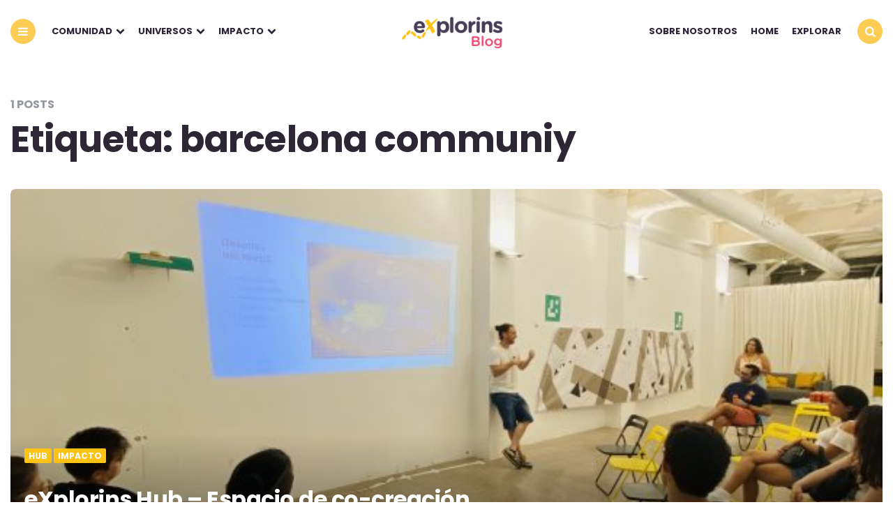

--- FILE ---
content_type: text/html; charset=UTF-8
request_url: https://blog.explorins.com/tag/barcelona-communiy/
body_size: 10960
content:
<!DOCTYPE html>
<html lang="es">
<head>
<meta charset="UTF-8">
<meta name="viewport" content="width=device-width, initial-scale=1.0">
<link rel="profile" href="http://gmpg.org/xfn/11">

<title>barcelona communiy &#8211; eXplorins Blog</title>
<meta name='robots' content='max-image-preview:large' />
<link rel='dns-prefetch' href='//fonts.googleapis.com' />
<link rel="alternate" type="application/rss+xml" title="eXplorins Blog &raquo; Feed" href="https://blog.explorins.com/feed/" />
<link rel="alternate" type="application/rss+xml" title="eXplorins Blog &raquo; Feed de los comentarios" href="https://blog.explorins.com/comments/feed/" />
<link rel="alternate" type="application/rss+xml" title="eXplorins Blog &raquo; Etiqueta barcelona communiy del feed" href="https://blog.explorins.com/tag/barcelona-communiy/feed/" />
<style id='wp-img-auto-sizes-contain-inline-css' type='text/css'>
img:is([sizes=auto i],[sizes^="auto," i]){contain-intrinsic-size:3000px 1500px}
/*# sourceURL=wp-img-auto-sizes-contain-inline-css */
</style>
<style id='wp-emoji-styles-inline-css' type='text/css'>

	img.wp-smiley, img.emoji {
		display: inline !important;
		border: none !important;
		box-shadow: none !important;
		height: 1em !important;
		width: 1em !important;
		margin: 0 0.07em !important;
		vertical-align: -0.1em !important;
		background: none !important;
		padding: 0 !important;
	}
/*# sourceURL=wp-emoji-styles-inline-css */
</style>
<style id='wp-block-library-inline-css' type='text/css'>
:root{--wp-block-synced-color:#7a00df;--wp-block-synced-color--rgb:122,0,223;--wp-bound-block-color:var(--wp-block-synced-color);--wp-editor-canvas-background:#ddd;--wp-admin-theme-color:#007cba;--wp-admin-theme-color--rgb:0,124,186;--wp-admin-theme-color-darker-10:#006ba1;--wp-admin-theme-color-darker-10--rgb:0,107,160.5;--wp-admin-theme-color-darker-20:#005a87;--wp-admin-theme-color-darker-20--rgb:0,90,135;--wp-admin-border-width-focus:2px}@media (min-resolution:192dpi){:root{--wp-admin-border-width-focus:1.5px}}.wp-element-button{cursor:pointer}:root .has-very-light-gray-background-color{background-color:#eee}:root .has-very-dark-gray-background-color{background-color:#313131}:root .has-very-light-gray-color{color:#eee}:root .has-very-dark-gray-color{color:#313131}:root .has-vivid-green-cyan-to-vivid-cyan-blue-gradient-background{background:linear-gradient(135deg,#00d084,#0693e3)}:root .has-purple-crush-gradient-background{background:linear-gradient(135deg,#34e2e4,#4721fb 50%,#ab1dfe)}:root .has-hazy-dawn-gradient-background{background:linear-gradient(135deg,#faaca8,#dad0ec)}:root .has-subdued-olive-gradient-background{background:linear-gradient(135deg,#fafae1,#67a671)}:root .has-atomic-cream-gradient-background{background:linear-gradient(135deg,#fdd79a,#004a59)}:root .has-nightshade-gradient-background{background:linear-gradient(135deg,#330968,#31cdcf)}:root .has-midnight-gradient-background{background:linear-gradient(135deg,#020381,#2874fc)}:root{--wp--preset--font-size--normal:16px;--wp--preset--font-size--huge:42px}.has-regular-font-size{font-size:1em}.has-larger-font-size{font-size:2.625em}.has-normal-font-size{font-size:var(--wp--preset--font-size--normal)}.has-huge-font-size{font-size:var(--wp--preset--font-size--huge)}.has-text-align-center{text-align:center}.has-text-align-left{text-align:left}.has-text-align-right{text-align:right}.has-fit-text{white-space:nowrap!important}#end-resizable-editor-section{display:none}.aligncenter{clear:both}.items-justified-left{justify-content:flex-start}.items-justified-center{justify-content:center}.items-justified-right{justify-content:flex-end}.items-justified-space-between{justify-content:space-between}.screen-reader-text{border:0;clip-path:inset(50%);height:1px;margin:-1px;overflow:hidden;padding:0;position:absolute;width:1px;word-wrap:normal!important}.screen-reader-text:focus{background-color:#ddd;clip-path:none;color:#444;display:block;font-size:1em;height:auto;left:5px;line-height:normal;padding:15px 23px 14px;text-decoration:none;top:5px;width:auto;z-index:100000}html :where(.has-border-color){border-style:solid}html :where([style*=border-top-color]){border-top-style:solid}html :where([style*=border-right-color]){border-right-style:solid}html :where([style*=border-bottom-color]){border-bottom-style:solid}html :where([style*=border-left-color]){border-left-style:solid}html :where([style*=border-width]){border-style:solid}html :where([style*=border-top-width]){border-top-style:solid}html :where([style*=border-right-width]){border-right-style:solid}html :where([style*=border-bottom-width]){border-bottom-style:solid}html :where([style*=border-left-width]){border-left-style:solid}html :where(img[class*=wp-image-]){height:auto;max-width:100%}:where(figure){margin:0 0 1em}html :where(.is-position-sticky){--wp-admin--admin-bar--position-offset:var(--wp-admin--admin-bar--height,0px)}@media screen and (max-width:600px){html :where(.is-position-sticky){--wp-admin--admin-bar--position-offset:0px}}

/*# sourceURL=wp-block-library-inline-css */
</style><style id='global-styles-inline-css' type='text/css'>
:root{--wp--preset--aspect-ratio--square: 1;--wp--preset--aspect-ratio--4-3: 4/3;--wp--preset--aspect-ratio--3-4: 3/4;--wp--preset--aspect-ratio--3-2: 3/2;--wp--preset--aspect-ratio--2-3: 2/3;--wp--preset--aspect-ratio--16-9: 16/9;--wp--preset--aspect-ratio--9-16: 9/16;--wp--preset--color--black: #000000;--wp--preset--color--cyan-bluish-gray: #abb8c3;--wp--preset--color--white: #ffffff;--wp--preset--color--pale-pink: #f78da7;--wp--preset--color--vivid-red: #cf2e2e;--wp--preset--color--luminous-vivid-orange: #ff6900;--wp--preset--color--luminous-vivid-amber: #fcb900;--wp--preset--color--light-green-cyan: #7bdcb5;--wp--preset--color--vivid-green-cyan: #00d084;--wp--preset--color--pale-cyan-blue: #8ed1fc;--wp--preset--color--vivid-cyan-blue: #0693e3;--wp--preset--color--vivid-purple: #9b51e0;--wp--preset--color--theme-color-one: #6c5b7b;--wp--preset--color--theme-color-two: #f67280;--wp--preset--color--theme-color-three: #f8b195;--wp--preset--color--theme-color-four: #c06c84;--wp--preset--color--very-dark-grey: #2e2f33;--wp--preset--color--dark-grey: #45464b;--wp--preset--color--medium-grey: #94979e;--wp--preset--color--light-grey: #D3D3D3;--wp--preset--gradient--vivid-cyan-blue-to-vivid-purple: linear-gradient(135deg,rgb(6,147,227) 0%,rgb(155,81,224) 100%);--wp--preset--gradient--light-green-cyan-to-vivid-green-cyan: linear-gradient(135deg,rgb(122,220,180) 0%,rgb(0,208,130) 100%);--wp--preset--gradient--luminous-vivid-amber-to-luminous-vivid-orange: linear-gradient(135deg,rgb(252,185,0) 0%,rgb(255,105,0) 100%);--wp--preset--gradient--luminous-vivid-orange-to-vivid-red: linear-gradient(135deg,rgb(255,105,0) 0%,rgb(207,46,46) 100%);--wp--preset--gradient--very-light-gray-to-cyan-bluish-gray: linear-gradient(135deg,rgb(238,238,238) 0%,rgb(169,184,195) 100%);--wp--preset--gradient--cool-to-warm-spectrum: linear-gradient(135deg,rgb(74,234,220) 0%,rgb(151,120,209) 20%,rgb(207,42,186) 40%,rgb(238,44,130) 60%,rgb(251,105,98) 80%,rgb(254,248,76) 100%);--wp--preset--gradient--blush-light-purple: linear-gradient(135deg,rgb(255,206,236) 0%,rgb(152,150,240) 100%);--wp--preset--gradient--blush-bordeaux: linear-gradient(135deg,rgb(254,205,165) 0%,rgb(254,45,45) 50%,rgb(107,0,62) 100%);--wp--preset--gradient--luminous-dusk: linear-gradient(135deg,rgb(255,203,112) 0%,rgb(199,81,192) 50%,rgb(65,88,208) 100%);--wp--preset--gradient--pale-ocean: linear-gradient(135deg,rgb(255,245,203) 0%,rgb(182,227,212) 50%,rgb(51,167,181) 100%);--wp--preset--gradient--electric-grass: linear-gradient(135deg,rgb(202,248,128) 0%,rgb(113,206,126) 100%);--wp--preset--gradient--midnight: linear-gradient(135deg,rgb(2,3,129) 0%,rgb(40,116,252) 100%);--wp--preset--font-size--small: 13px;--wp--preset--font-size--medium: 20px;--wp--preset--font-size--large: 36px;--wp--preset--font-size--x-large: 42px;--wp--preset--spacing--20: 0.44rem;--wp--preset--spacing--30: 0.67rem;--wp--preset--spacing--40: 1rem;--wp--preset--spacing--50: 1.5rem;--wp--preset--spacing--60: 2.25rem;--wp--preset--spacing--70: 3.38rem;--wp--preset--spacing--80: 5.06rem;--wp--preset--shadow--natural: 6px 6px 9px rgba(0, 0, 0, 0.2);--wp--preset--shadow--deep: 12px 12px 50px rgba(0, 0, 0, 0.4);--wp--preset--shadow--sharp: 6px 6px 0px rgba(0, 0, 0, 0.2);--wp--preset--shadow--outlined: 6px 6px 0px -3px rgb(255, 255, 255), 6px 6px rgb(0, 0, 0);--wp--preset--shadow--crisp: 6px 6px 0px rgb(0, 0, 0);}:where(.is-layout-flex){gap: 0.5em;}:where(.is-layout-grid){gap: 0.5em;}body .is-layout-flex{display: flex;}.is-layout-flex{flex-wrap: wrap;align-items: center;}.is-layout-flex > :is(*, div){margin: 0;}body .is-layout-grid{display: grid;}.is-layout-grid > :is(*, div){margin: 0;}:where(.wp-block-columns.is-layout-flex){gap: 2em;}:where(.wp-block-columns.is-layout-grid){gap: 2em;}:where(.wp-block-post-template.is-layout-flex){gap: 1.25em;}:where(.wp-block-post-template.is-layout-grid){gap: 1.25em;}.has-black-color{color: var(--wp--preset--color--black) !important;}.has-cyan-bluish-gray-color{color: var(--wp--preset--color--cyan-bluish-gray) !important;}.has-white-color{color: var(--wp--preset--color--white) !important;}.has-pale-pink-color{color: var(--wp--preset--color--pale-pink) !important;}.has-vivid-red-color{color: var(--wp--preset--color--vivid-red) !important;}.has-luminous-vivid-orange-color{color: var(--wp--preset--color--luminous-vivid-orange) !important;}.has-luminous-vivid-amber-color{color: var(--wp--preset--color--luminous-vivid-amber) !important;}.has-light-green-cyan-color{color: var(--wp--preset--color--light-green-cyan) !important;}.has-vivid-green-cyan-color{color: var(--wp--preset--color--vivid-green-cyan) !important;}.has-pale-cyan-blue-color{color: var(--wp--preset--color--pale-cyan-blue) !important;}.has-vivid-cyan-blue-color{color: var(--wp--preset--color--vivid-cyan-blue) !important;}.has-vivid-purple-color{color: var(--wp--preset--color--vivid-purple) !important;}.has-black-background-color{background-color: var(--wp--preset--color--black) !important;}.has-cyan-bluish-gray-background-color{background-color: var(--wp--preset--color--cyan-bluish-gray) !important;}.has-white-background-color{background-color: var(--wp--preset--color--white) !important;}.has-pale-pink-background-color{background-color: var(--wp--preset--color--pale-pink) !important;}.has-vivid-red-background-color{background-color: var(--wp--preset--color--vivid-red) !important;}.has-luminous-vivid-orange-background-color{background-color: var(--wp--preset--color--luminous-vivid-orange) !important;}.has-luminous-vivid-amber-background-color{background-color: var(--wp--preset--color--luminous-vivid-amber) !important;}.has-light-green-cyan-background-color{background-color: var(--wp--preset--color--light-green-cyan) !important;}.has-vivid-green-cyan-background-color{background-color: var(--wp--preset--color--vivid-green-cyan) !important;}.has-pale-cyan-blue-background-color{background-color: var(--wp--preset--color--pale-cyan-blue) !important;}.has-vivid-cyan-blue-background-color{background-color: var(--wp--preset--color--vivid-cyan-blue) !important;}.has-vivid-purple-background-color{background-color: var(--wp--preset--color--vivid-purple) !important;}.has-black-border-color{border-color: var(--wp--preset--color--black) !important;}.has-cyan-bluish-gray-border-color{border-color: var(--wp--preset--color--cyan-bluish-gray) !important;}.has-white-border-color{border-color: var(--wp--preset--color--white) !important;}.has-pale-pink-border-color{border-color: var(--wp--preset--color--pale-pink) !important;}.has-vivid-red-border-color{border-color: var(--wp--preset--color--vivid-red) !important;}.has-luminous-vivid-orange-border-color{border-color: var(--wp--preset--color--luminous-vivid-orange) !important;}.has-luminous-vivid-amber-border-color{border-color: var(--wp--preset--color--luminous-vivid-amber) !important;}.has-light-green-cyan-border-color{border-color: var(--wp--preset--color--light-green-cyan) !important;}.has-vivid-green-cyan-border-color{border-color: var(--wp--preset--color--vivid-green-cyan) !important;}.has-pale-cyan-blue-border-color{border-color: var(--wp--preset--color--pale-cyan-blue) !important;}.has-vivid-cyan-blue-border-color{border-color: var(--wp--preset--color--vivid-cyan-blue) !important;}.has-vivid-purple-border-color{border-color: var(--wp--preset--color--vivid-purple) !important;}.has-vivid-cyan-blue-to-vivid-purple-gradient-background{background: var(--wp--preset--gradient--vivid-cyan-blue-to-vivid-purple) !important;}.has-light-green-cyan-to-vivid-green-cyan-gradient-background{background: var(--wp--preset--gradient--light-green-cyan-to-vivid-green-cyan) !important;}.has-luminous-vivid-amber-to-luminous-vivid-orange-gradient-background{background: var(--wp--preset--gradient--luminous-vivid-amber-to-luminous-vivid-orange) !important;}.has-luminous-vivid-orange-to-vivid-red-gradient-background{background: var(--wp--preset--gradient--luminous-vivid-orange-to-vivid-red) !important;}.has-very-light-gray-to-cyan-bluish-gray-gradient-background{background: var(--wp--preset--gradient--very-light-gray-to-cyan-bluish-gray) !important;}.has-cool-to-warm-spectrum-gradient-background{background: var(--wp--preset--gradient--cool-to-warm-spectrum) !important;}.has-blush-light-purple-gradient-background{background: var(--wp--preset--gradient--blush-light-purple) !important;}.has-blush-bordeaux-gradient-background{background: var(--wp--preset--gradient--blush-bordeaux) !important;}.has-luminous-dusk-gradient-background{background: var(--wp--preset--gradient--luminous-dusk) !important;}.has-pale-ocean-gradient-background{background: var(--wp--preset--gradient--pale-ocean) !important;}.has-electric-grass-gradient-background{background: var(--wp--preset--gradient--electric-grass) !important;}.has-midnight-gradient-background{background: var(--wp--preset--gradient--midnight) !important;}.has-small-font-size{font-size: var(--wp--preset--font-size--small) !important;}.has-medium-font-size{font-size: var(--wp--preset--font-size--medium) !important;}.has-large-font-size{font-size: var(--wp--preset--font-size--large) !important;}.has-x-large-font-size{font-size: var(--wp--preset--font-size--x-large) !important;}
/*# sourceURL=global-styles-inline-css */
</style>

<style id='classic-theme-styles-inline-css' type='text/css'>
/*! This file is auto-generated */
.wp-block-button__link{color:#fff;background-color:#32373c;border-radius:9999px;box-shadow:none;text-decoration:none;padding:calc(.667em + 2px) calc(1.333em + 2px);font-size:1.125em}.wp-block-file__button{background:#32373c;color:#fff;text-decoration:none}
/*# sourceURL=/wp-includes/css/classic-themes.min.css */
</style>
<link rel='stylesheet' id='contact-form-7-css' href='https://blog.explorins.com/wp-content/plugins/contact-form-7/includes/css/styles.css?ver=6.1.4' type='text/css' media='all' />
<link rel='stylesheet' id='fontello-css' href='https://blog.explorins.com/wp-content/themes/carrino/css/fontello/css/fontello.css' type='text/css' media='all' />
<link rel='stylesheet' id='carrino-google-font-poppins-css' href='https://fonts.googleapis.com/css?family=Poppins:400,500,600,700,700i,800,800i' type='text/css' media='all' />
<link rel='stylesheet' id='carrino-reset-css' href='https://blog.explorins.com/wp-content/themes/carrino/css/normalize.css?ver=1.0.0' type='text/css' media='all' />
<link rel='stylesheet' id='carrino-style-css' href='https://blog.explorins.com/wp-content/themes/carrino/style.css?ver=1.3.2' type='text/css' media='all' />
<link rel='stylesheet' id='carrino-gutenberg-css' href='https://blog.explorins.com/wp-content/themes/carrino/css/gutenberg.css?ver=1.0.0' type='text/css' media='all' />
<script type="text/javascript" src="https://blog.explorins.com/wp-includes/js/jquery/jquery.min.js?ver=3.7.1" id="jquery-core-js"></script>
<script type="text/javascript" src="https://blog.explorins.com/wp-includes/js/jquery/jquery-migrate.min.js?ver=3.4.1" id="jquery-migrate-js"></script>
<script type="text/javascript" src="https://blog.explorins.com/wp-content/themes/carrino/js/main.js?ver=1.0.0" id="carrino-main-js"></script>
<link rel="https://api.w.org/" href="https://blog.explorins.com/wp-json/" /><link rel="alternate" title="JSON" type="application/json" href="https://blog.explorins.com/wp-json/wp/v2/tags/489" /><link rel="EditURI" type="application/rsd+xml" title="RSD" href="https://blog.explorins.com/xmlrpc.php?rsd" />
<meta name="generator" content="WordPress 6.9" />


<style>
:root {
 --theme-color-1:#2b2338; --theme-color-2:#fdc314; --very-dark-grey:#2c2635; --dark-grey:#2b2338;   --link-color:#2b2338; --link-hover-color:#fdc314; --primary-nav-link-color:#2b2338; --primary-nav-link-hover-color:#fcd45a;        --custom-header-background:#ffffff; --toggle-background-color:#fccc53; --toggle-hover-background-color:#fce49c; --toggle-icon-color:#ffffff; --logo-color:#ffffff;
}
</style>

<style type="text/css">.recentcomments a{display:inline !important;padding:0 !important;margin:0 !important;}</style><style type="text/css" id="custom-background-css">
body.custom-background { background-color: #ffffff; }
</style>
	<link rel="icon" href="https://blog.explorins.com/wp-content/uploads/2019/06/cropped-Explorins_graphics-03-32x32.png" sizes="32x32" />
<link rel="icon" href="https://blog.explorins.com/wp-content/uploads/2019/06/cropped-Explorins_graphics-03-192x192.png" sizes="192x192" />
<link rel="apple-touch-icon" href="https://blog.explorins.com/wp-content/uploads/2019/06/cropped-Explorins_graphics-03-180x180.png" />
<meta name="msapplication-TileImage" content="https://blog.explorins.com/wp-content/uploads/2019/06/cropped-Explorins_graphics-03-270x270.png" />
</head>


<body class="archive tag tag-barcelona-communiy tag-489 custom-background wp-custom-logo wp-theme-carrino has-sticky-nav has-custom-header">

	<!-- fade the body when slide menu is active -->
	<div class="body-fade"></div>

	<div class="site-wrapper">
	
	<header id="site-header" class="site-header logo-split-menu sticky-nav">

		<div class="container header-layout-wrapper">

			
			<span class="toggle toggle-menu mobile-only">
				<span><i class="icon-menu-1"></i></span><span class="screen-reader-text">Menu</span>
			</span>


	
				<div class="logo-wrapper mobile-only"><a href="https://blog.explorins.com/" class="custom-logo-link" rel="home"><img src="https://blog.explorins.com/wp-content/uploads/2019/08/cropped-Diseño-sin-título-1.png" alt="eXplorins Blog" class="custom-logo" /></a></div>

					<span class="toggle toggle-search mobile-only"><span><i class="icon-search"></i></span><span class="screen-reader-text">Search</span></span>


					
		</div>
			
		
				<nav class="menu-primary-navigation-container">
					<ul class="primary-nav" id="primary-nav">
													<li class="toggle toggle-menu alignleft"><span><i class="icon-menu-1"></i></span></li>
												<li class="menu-item split-menu">

						<div class="menu-menu-blog-container"><ul id="split-menu-left" class="split-menu-left"><li id="menu-item-498" class="menu-item menu-item-type-taxonomy menu-item-object-category menu-item-has-children menu-item-498"><a href="https://blog.explorins.com/secciones/comunidad/">Comunidad</a>
<ul class="sub-menu">
	<li id="menu-item-4808" class="menu-item menu-item-type-taxonomy menu-item-object-category menu-item-4808"><a href="https://blog.explorins.com/secciones/comunidad/creadores/">Creadores</a></li>
	<li id="menu-item-4813" class="menu-item menu-item-type-taxonomy menu-item-object-category menu-item-4813"><a href="https://blog.explorins.com/secciones/comunidad/comercio/">Comercios</a></li>
</ul>
</li>
<li id="menu-item-499" class="menu-item menu-item-type-taxonomy menu-item-object-category menu-item-has-children menu-item-499"><a href="https://blog.explorins.com/secciones/universos/">Universos</a>
<ul class="sub-menu">
	<li id="menu-item-4814" class="menu-item menu-item-type-taxonomy menu-item-object-category menu-item-4814"><a href="https://blog.explorins.com/secciones/universos/ravalopoly/">Ravalopoly</a></li>
	<li id="menu-item-5930" class="menu-item menu-item-type-taxonomy menu-item-object-category menu-item-5930"><a href="https://blog.explorins.com/secciones/universos/el-secret-de-gaudi/">Secret de Gaudí y Domènech i Montaner</a></li>
	<li id="menu-item-5322" class="menu-item menu-item-type-taxonomy menu-item-object-category menu-item-5322"><a href="https://blog.explorins.com/secciones/universos/pelai-virtual-gallery/">Pelai Virtual Gallery</a></li>
	<li id="menu-item-5641" class="menu-item menu-item-type-taxonomy menu-item-object-category menu-item-5641"><a href="https://blog.explorins.com/secciones/universos/platos-al-carrer-ar-experience/">Platós al Carrer AR eXperience</a></li>
	<li id="menu-item-6042" class="menu-item menu-item-type-post_type menu-item-object-post menu-item-6042"><a href="https://blog.explorins.com/situat-i-practica-el-catala-app/">Situa&#8217;t i practica el català</a></li>
	<li id="menu-item-5492" class="menu-item menu-item-type-taxonomy menu-item-object-category menu-item-5492"><a href="https://blog.explorins.com/secciones/universos/sant-jordi-ar-experience/">Sant Jordi AR eXperience</a></li>
	<li id="menu-item-4815" class="menu-item menu-item-type-taxonomy menu-item-object-category menu-item-4815"><a href="https://blog.explorins.com/secciones/universos/tions/">Caçador de Tions</a></li>
</ul>
</li>
<li id="menu-item-500" class="menu-item menu-item-type-taxonomy menu-item-object-category menu-item-has-children menu-item-500"><a href="https://blog.explorins.com/secciones/impacto/">Impacto</a>
<ul class="sub-menu">
	<li id="menu-item-4802" class="menu-item menu-item-type-taxonomy menu-item-object-category menu-item-4802"><a href="https://blog.explorins.com/secciones/impacto/cultural/">Cultural</a></li>
	<li id="menu-item-4804" class="menu-item menu-item-type-taxonomy menu-item-object-category menu-item-4804"><a href="https://blog.explorins.com/secciones/impacto/social/">Social</a></li>
	<li id="menu-item-4803" class="menu-item menu-item-type-taxonomy menu-item-object-category menu-item-4803"><a href="https://blog.explorins.com/secciones/impacto/medioambiental/">Medioambiental</a></li>
</ul>
</li>
</ul></div>
				 		</li>
				 		<li class="menu-item logo-in-menu">
						 <div class="logo-wrapper mobile-only"><a href="https://blog.explorins.com/" class="custom-logo-link" rel="home"><img src="https://blog.explorins.com/wp-content/uploads/2019/08/cropped-Diseño-sin-título-1.png" alt="eXplorins Blog" class="custom-logo" /></a></div>
						</li>
						<li class="menu-item split-menu">

						<div class="menu-menu-a-site-container"><ul id="split-menu-right" class="split-menu-right"><li id="menu-item-1714" class="menu-item menu-item-type-custom menu-item-object-custom menu-item-1714"><a href="http://about.explorins.com">Sobre nosotros</a></li>
<li id="menu-item-1675" class="menu-item menu-item-type-custom menu-item-object-custom menu-item-1675"><a href="https://www.explorins.com/home">Home</a></li>
<li id="menu-item-989" class="menu-item menu-item-type-custom menu-item-object-custom menu-item-989"><a href="https://www.explorins.com/routes/search">explorar</a></li>
</ul></div>
				 		</li>
				 							 		<li class="toggle toggle-search alignright"><span><i class="icon-search"></i></span></li>
					 					 	</ul>
				 </nav>


			
	</header><!-- .site-header -->

	<!-- site search -->
	<div class="site-search">
		<i class="icon-cancel toggle-search"></i>
		

<form role="search" method="get" class="search-form" action="https://blog.explorins.com/">
	<label for="search-form-696ba0824de29">
		<span class="screen-reader-text">Search for:</span>
	</label>
	<input type="search" id="search-form-696ba0824de29" class="search-field" placeholder="Search and press Enter" value="" name="s" />
	<button type="submit" class="search-submit"><i class="icon-search"></i><span class="screen-reader-text">Search</span></button>
</form>
	</div>

	
<aside class="mobile-navigation slide-menu sidebar" aria-label="Blog Sidebar">
		<span class="close-menu"><i class="icon-cancel"></i></span>
		<div class="logo-wrapper mobile-only"><a href="https://blog.explorins.com/" class="custom-logo-link" rel="home"><img src="https://blog.explorins.com/wp-content/uploads/2019/08/cropped-Diseño-sin-título-1.png" alt="eXplorins Blog" class="custom-logo" /></a></div>
		<nav class="primary-nav-sidebar-wrapper"><ul id="primary-nav-sidebar" class="primary-nav-sidebar"><li class="menu-item menu-item-type-custom menu-item-object-custom menu-item-1714"><a href="http://about.explorins.com">Sobre nosotros</a><span class="expand"></span></li>
<li class="menu-item menu-item-type-custom menu-item-object-custom menu-item-1675"><a href="https://www.explorins.com/home">Home</a><span class="expand"></span></li>
<li class="menu-item menu-item-type-custom menu-item-object-custom menu-item-989"><a href="https://www.explorins.com/routes/search">explorar</a><span class="expand"></span></li>
</ul></nav><section id="categories-7" class="widget widget_categories"><h3 class="widget-title">Categorías</h3>
			<ul>
					<li class="cat-item cat-item-7"><a href="https://blog.explorins.com/secciones/comunidad/">Comunidad</a>
<ul class='children'>
	<li class="cat-item cat-item-311"><a href="https://blog.explorins.com/secciones/comunidad/comercio/">Comercios</a>
</li>
	<li class="cat-item cat-item-310"><a href="https://blog.explorins.com/secciones/comunidad/creadores/">Creadores</a>
</li>
</ul>
</li>
	<li class="cat-item cat-item-480"><a href="https://blog.explorins.com/secciones/hub/">Hub</a>
</li>
	<li class="cat-item cat-item-8"><a href="https://blog.explorins.com/secciones/impacto/">Impacto</a>
<ul class='children'>
	<li class="cat-item cat-item-308"><a href="https://blog.explorins.com/secciones/impacto/cultural/">Cultural</a>
</li>
	<li class="cat-item cat-item-309"><a href="https://blog.explorins.com/secciones/impacto/medioambiental/">Medioambiental</a>
</li>
	<li class="cat-item cat-item-307"><a href="https://blog.explorins.com/secciones/impacto/social/">Social</a>
</li>
</ul>
</li>
	<li class="cat-item cat-item-6"><a href="https://blog.explorins.com/secciones/universos/">Universos</a>
<ul class='children'>
	<li class="cat-item cat-item-313"><a href="https://blog.explorins.com/secciones/universos/tions/">Caçador de Tions</a>
</li>
	<li class="cat-item cat-item-451"><a href="https://blog.explorins.com/secciones/universos/pelai-virtual-gallery/">Pelai Virtual Gallery</a>
</li>
	<li class="cat-item cat-item-491"><a href="https://blog.explorins.com/secciones/universos/platos-al-carrer-ar-experience/">Platós al Carrer AR eXperience</a>
</li>
	<li class="cat-item cat-item-312"><a href="https://blog.explorins.com/secciones/universos/ravalopoly/">Ravalopoly</a>
</li>
	<li class="cat-item cat-item-474"><a href="https://blog.explorins.com/secciones/universos/sant-jordi-ar-experience/">Sant Jordi AR eXperience</a>
</li>
	<li class="cat-item cat-item-509"><a href="https://blog.explorins.com/secciones/universos/el-secret-de-gaudi/">Secret de Gaudí y Domènech i Montaner</a>
</li>
	<li class="cat-item cat-item-513"><a href="https://blog.explorins.com/secciones/universos/situat-i-practica-el-catala/">Situa&#039;t i practica el català</a>
</li>
</ul>
</li>
			</ul>

			</section>		
	</aside>

	


	<div class="wrap">

		<header class="container page-header">
					<div class="page-subtitle">1 Posts</div><h1 class="page-title">Etiqueta: <span>barcelona communiy</span></h1>		</header><!-- .page-header -->

		<main id="main" class="site-main">
				
		
			<div id="primary" class="content-area flex-grid grid cols-1 square-aspect-ratio">

			
			</div><div class="content-area flex-grid cols-1 square-aspect-ratio">

<article id="post-5503" class="flex-box cover post-5503 post type-post status-publish format-standard has-post-thumbnail hentry category-hub category-impacto tag-alfabetizacion-digital tag-barcelona tag-barcelona-communiy tag-barcelona-tech tag-barcelona-tech-city tag-community tag-explorins-hub tag-hub tag-innovacion-social tag-local-impact tag-triple-impacto-positivo">

	
	
	
		<div class="post-thumbnail">

			
											<a href="https://blog.explorins.com/explorins-hub-espacio-de-co-creacion/">
					<img width="600" height="600" src="https://blog.explorins.com/wp-content/uploads/2022/07/charladani-600x600.jpg" class="attachment-carrino-square-image size-carrino-square-image wp-post-image" alt="" decoding="async" srcset="https://blog.explorins.com/wp-content/uploads/2022/07/charladani-600x600.jpg 600w, https://blog.explorins.com/wp-content/uploads/2022/07/charladani-150x150.jpg 150w, https://blog.explorins.com/wp-content/uploads/2022/07/charladani-1250x1250.jpg 1250w" sizes="(max-width: 600px) 100vw, 600px" />				</a>
								</div><!-- .post-thumbnail -->
	
	
	<header class="entry-header">
		

<div class="entry-meta before-title">

	<ul class="author-category-meta">

			
				<li class="category-prepend">

					<span class="screen-reader-text">Posted</span>
					<i>in</i> 

				</li>

				<li class="category-list">
						<ul class="post-categories"><li><a href="https://blog.explorins.com/secciones/hub/">Hub</a></li><li><a href="https://blog.explorins.com/secciones/impacto/">Impacto</a></li></ul>
				</li>

			
	</ul>
	
</div>

<h3 class="entry-title"><a href="https://blog.explorins.com/explorins-hub-espacio-de-co-creacion/" rel="bookmark">eXplorins Hub &#8211; Espacio de co-creación</a></h3>
<div class="entry-meta after-title">

	<ul>

		
		
		
		<li class="entry-date">

			
			<time datetime="2022-07-27">27/07/2022</time>

			
		</li>

	
	
	

		<li class="entry-comment-count">

			
			0 Comments
			
		</li>

	
	</ul>
	
</div>

	</header><!-- .entry-header -->

	

	
</article><!-- #post-## -->

		</div><!-- #primary -->
			</main><!-- #main -->
	</div>




		<footer id="colophon" class="site-footer">

			<div class="container">

			

					<div class="footer-widget-area footer-bottom flex-grid cols-1"><section id="mc4wp_form_widget-3" class="widget widget_mc4wp_form_widget"><h3 class="widget-title">Apúntate a nuestra Newsletter y tu vida nunca volverá a ser la misma.</h3><script>(function() {
	window.mc4wp = window.mc4wp || {
		listeners: [],
		forms: {
			on: function(evt, cb) {
				window.mc4wp.listeners.push(
					{
						event   : evt,
						callback: cb
					}
				);
			}
		}
	}
})();
</script><!-- Mailchimp for WordPress v4.10.9 - https://wordpress.org/plugins/mailchimp-for-wp/ --><form id="mc4wp-form-1" class="mc4wp-form mc4wp-form-1703" method="post" data-id="1703" data-name="Newsletter" ><div class="mc4wp-form-fields"><p>
	<label>Dirección de correo electrónico: </label>
	<input type="email" name="EMAIL" style="border-radius:30px; outline:none;" placeholder="email" required  />
</p>

<p>
	<input type="submit" style="width:150px; border-radius:30px; background-color: #ec2376" value="Registro" />
<p>
    <label>
        <input name="AGREE_TO_TERMS" type="checkbox" value="1" required=""> 
      <span>He leído y acepto los
      </span>	
      <a href="http://legal.explorins.com/terminos-usuarios-newsletter" style="text-decoration: none; color: #fcb314"target="_blank"> términos y condiciones</a>
    </label></div><label style="display: none !important;">Deja vacío este campo si eres humano: <input type="text" name="_mc4wp_honeypot" value="" tabindex="-1" autocomplete="off" /></label><input type="hidden" name="_mc4wp_timestamp" value="1768661122" /><input type="hidden" name="_mc4wp_form_id" value="1703" /><input type="hidden" name="_mc4wp_form_element_id" value="mc4wp-form-1" /><div class="mc4wp-response"></div></form><!-- / Mailchimp for WordPress Plugin --></section><section id="recent-comments-5" class="widget widget_recent_comments"><h3 class="widget-title">Comentarios recientes</h3><ul id="recentcomments"></ul></section>
							</div>
				<ul class="footer-info">
					<li class="footer-copyright">
					eXplorins, where cultural storytelling meets technology
				</li>
		
				<li class="footer-links">

					<ul id="footer-nav" class="footer-nav"><li class="menu-item menu-item-type-taxonomy menu-item-object-category menu-item-498"><a href="https://blog.explorins.com/secciones/comunidad/">Comunidad</a></li>
<li class="menu-item menu-item-type-taxonomy menu-item-object-category menu-item-499"><a href="https://blog.explorins.com/secciones/universos/">Universos</a></li>
<li class="menu-item menu-item-type-taxonomy menu-item-object-category menu-item-500"><a href="https://blog.explorins.com/secciones/impacto/">Impacto</a></li>
</ul>				</li>
			</ul>
		</div><!-- .container -->
		</footer><!-- #colophon -->
					<a href="" class="goto-top backtotop"><i class="icon-up-open"></i></a>
				
		
</div><script type="speculationrules">
{"prefetch":[{"source":"document","where":{"and":[{"href_matches":"/*"},{"not":{"href_matches":["/wp-*.php","/wp-admin/*","/wp-content/uploads/*","/wp-content/*","/wp-content/plugins/*","/wp-content/themes/carrino/*","/*\\?(.+)"]}},{"not":{"selector_matches":"a[rel~=\"nofollow\"]"}},{"not":{"selector_matches":".no-prefetch, .no-prefetch a"}}]},"eagerness":"conservative"}]}
</script>
<script>(function() {function maybePrefixUrlField () {
  const value = this.value.trim()
  if (value !== '' && value.indexOf('http') !== 0) {
    this.value = 'http://' + value
  }
}

const urlFields = document.querySelectorAll('.mc4wp-form input[type="url"]')
for (let j = 0; j < urlFields.length; j++) {
  urlFields[j].addEventListener('blur', maybePrefixUrlField)
}
})();</script><script type="text/javascript" src="https://blog.explorins.com/wp-includes/js/dist/hooks.min.js?ver=dd5603f07f9220ed27f1" id="wp-hooks-js"></script>
<script type="text/javascript" src="https://blog.explorins.com/wp-includes/js/dist/i18n.min.js?ver=c26c3dc7bed366793375" id="wp-i18n-js"></script>
<script type="text/javascript" id="wp-i18n-js-after">
/* <![CDATA[ */
wp.i18n.setLocaleData( { 'text direction\u0004ltr': [ 'ltr' ] } );
//# sourceURL=wp-i18n-js-after
/* ]]> */
</script>
<script type="text/javascript" src="https://blog.explorins.com/wp-content/plugins/contact-form-7/includes/swv/js/index.js?ver=6.1.4" id="swv-js"></script>
<script type="text/javascript" id="contact-form-7-js-translations">
/* <![CDATA[ */
( function( domain, translations ) {
	var localeData = translations.locale_data[ domain ] || translations.locale_data.messages;
	localeData[""].domain = domain;
	wp.i18n.setLocaleData( localeData, domain );
} )( "contact-form-7", {"translation-revision-date":"2025-12-01 15:45:40+0000","generator":"GlotPress\/4.0.3","domain":"messages","locale_data":{"messages":{"":{"domain":"messages","plural-forms":"nplurals=2; plural=n != 1;","lang":"es"},"This contact form is placed in the wrong place.":["Este formulario de contacto est\u00e1 situado en el lugar incorrecto."],"Error:":["Error:"]}},"comment":{"reference":"includes\/js\/index.js"}} );
//# sourceURL=contact-form-7-js-translations
/* ]]> */
</script>
<script type="text/javascript" id="contact-form-7-js-before">
/* <![CDATA[ */
var wpcf7 = {
    "api": {
        "root": "https:\/\/blog.explorins.com\/wp-json\/",
        "namespace": "contact-form-7\/v1"
    }
};
//# sourceURL=contact-form-7-js-before
/* ]]> */
</script>
<script type="text/javascript" src="https://blog.explorins.com/wp-content/plugins/contact-form-7/includes/js/index.js?ver=6.1.4" id="contact-form-7-js"></script>
<script type="text/javascript" src="https://blog.explorins.com/wp-includes/js/imagesloaded.min.js?ver=5.0.0" id="imagesloaded-js"></script>
<script type="text/javascript" src="https://blog.explorins.com/wp-includes/js/masonry.min.js?ver=4.2.2" id="masonry-js"></script>
<script type="text/javascript" src="https://blog.explorins.com/wp-content/themes/carrino/js/masonry-init.js" id="carrino-masonry-init-js"></script>
<script type="text/javascript" defer src="https://blog.explorins.com/wp-content/plugins/mailchimp-for-wp/assets/js/forms.js?ver=4.10.9" id="mc4wp-forms-api-js"></script>
<script id="wp-emoji-settings" type="application/json">
{"baseUrl":"https://s.w.org/images/core/emoji/17.0.2/72x72/","ext":".png","svgUrl":"https://s.w.org/images/core/emoji/17.0.2/svg/","svgExt":".svg","source":{"concatemoji":"https://blog.explorins.com/wp-includes/js/wp-emoji-release.min.js?ver=6.9"}}
</script>
<script type="module">
/* <![CDATA[ */
/*! This file is auto-generated */
const a=JSON.parse(document.getElementById("wp-emoji-settings").textContent),o=(window._wpemojiSettings=a,"wpEmojiSettingsSupports"),s=["flag","emoji"];function i(e){try{var t={supportTests:e,timestamp:(new Date).valueOf()};sessionStorage.setItem(o,JSON.stringify(t))}catch(e){}}function c(e,t,n){e.clearRect(0,0,e.canvas.width,e.canvas.height),e.fillText(t,0,0);t=new Uint32Array(e.getImageData(0,0,e.canvas.width,e.canvas.height).data);e.clearRect(0,0,e.canvas.width,e.canvas.height),e.fillText(n,0,0);const a=new Uint32Array(e.getImageData(0,0,e.canvas.width,e.canvas.height).data);return t.every((e,t)=>e===a[t])}function p(e,t){e.clearRect(0,0,e.canvas.width,e.canvas.height),e.fillText(t,0,0);var n=e.getImageData(16,16,1,1);for(let e=0;e<n.data.length;e++)if(0!==n.data[e])return!1;return!0}function u(e,t,n,a){switch(t){case"flag":return n(e,"\ud83c\udff3\ufe0f\u200d\u26a7\ufe0f","\ud83c\udff3\ufe0f\u200b\u26a7\ufe0f")?!1:!n(e,"\ud83c\udde8\ud83c\uddf6","\ud83c\udde8\u200b\ud83c\uddf6")&&!n(e,"\ud83c\udff4\udb40\udc67\udb40\udc62\udb40\udc65\udb40\udc6e\udb40\udc67\udb40\udc7f","\ud83c\udff4\u200b\udb40\udc67\u200b\udb40\udc62\u200b\udb40\udc65\u200b\udb40\udc6e\u200b\udb40\udc67\u200b\udb40\udc7f");case"emoji":return!a(e,"\ud83e\u1fac8")}return!1}function f(e,t,n,a){let r;const o=(r="undefined"!=typeof WorkerGlobalScope&&self instanceof WorkerGlobalScope?new OffscreenCanvas(300,150):document.createElement("canvas")).getContext("2d",{willReadFrequently:!0}),s=(o.textBaseline="top",o.font="600 32px Arial",{});return e.forEach(e=>{s[e]=t(o,e,n,a)}),s}function r(e){var t=document.createElement("script");t.src=e,t.defer=!0,document.head.appendChild(t)}a.supports={everything:!0,everythingExceptFlag:!0},new Promise(t=>{let n=function(){try{var e=JSON.parse(sessionStorage.getItem(o));if("object"==typeof e&&"number"==typeof e.timestamp&&(new Date).valueOf()<e.timestamp+604800&&"object"==typeof e.supportTests)return e.supportTests}catch(e){}return null}();if(!n){if("undefined"!=typeof Worker&&"undefined"!=typeof OffscreenCanvas&&"undefined"!=typeof URL&&URL.createObjectURL&&"undefined"!=typeof Blob)try{var e="postMessage("+f.toString()+"("+[JSON.stringify(s),u.toString(),c.toString(),p.toString()].join(",")+"));",a=new Blob([e],{type:"text/javascript"});const r=new Worker(URL.createObjectURL(a),{name:"wpTestEmojiSupports"});return void(r.onmessage=e=>{i(n=e.data),r.terminate(),t(n)})}catch(e){}i(n=f(s,u,c,p))}t(n)}).then(e=>{for(const n in e)a.supports[n]=e[n],a.supports.everything=a.supports.everything&&a.supports[n],"flag"!==n&&(a.supports.everythingExceptFlag=a.supports.everythingExceptFlag&&a.supports[n]);var t;a.supports.everythingExceptFlag=a.supports.everythingExceptFlag&&!a.supports.flag,a.supports.everything||((t=a.source||{}).concatemoji?r(t.concatemoji):t.wpemoji&&t.twemoji&&(r(t.twemoji),r(t.wpemoji)))});
//# sourceURL=https://blog.explorins.com/wp-includes/js/wp-emoji-loader.min.js
/* ]]> */
</script>

</body>
</html>
